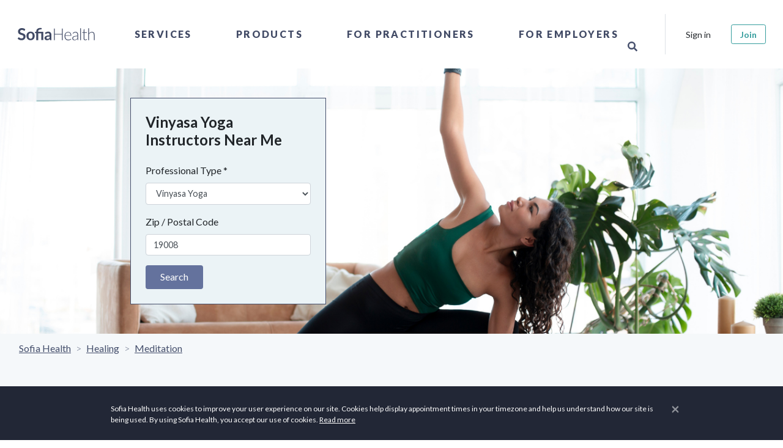

--- FILE ---
content_type: application/javascript
request_url: https://sofiahealth.com/static/js/functions.js?v=1.2
body_size: 3166
content:
(function ($) {
  'use strict';

  // Preload
  $(window).on('load', function () { // makes sure the whole site is loaded
    'use strict';
    // hide the loading animation
    window.mediator.publish('preloader:hide');
    // $('body').delay(350).css({
    // 'overflow': 'visible'
    // });
    var $hero = $('.hero_home .content');
    var $hero_v = $('#hero_video .content ');
    $hero.find('h3, p, form').addClass('fadeInUp animated');
    $hero.find('.btn_1').addClass('fadeIn animated');
    $hero_v.find('.h3, p, form').addClass('fadeInUp animated');
    $(window).scroll();
  });

  // Sticky nav + scroll to top
  var $headerStick = $('.header_sticky');
  var $toTop = $('#to-top');
  $(window).on('scroll', function () {
    if ($(this).scrollTop() > 1) {
      $headerStick.addClass('sticky');
    }
    else {
      $headerStick.removeClass('sticky');
    };
    if ($(this).scrollTop() != 0) {
      $toTop.fadeIn();
    }
    else {
      $toTop.fadeOut();
    }
  });
  $toTop.on('click', function () {
    $('body,html').animate({
      scrollTop: 0,
    }, 500);
  });

  // Menu
  $('a.open_close').on('click', function () {
    $('.main-menu').toggleClass('show');
    $('.layer').toggleClass('layer-is-visible');
    $('header.static').toggleClass('header_sticky sticky');
  });
  $('a.show-submenu').on('click', function () {
    $(this).next().toggleClass('show_normal');
  });

  // Hamburger icon
  var toggles = document.querySelectorAll('.cmn-toggle-switch');
  for (var i = toggles.length - 1; i >= 0; i--) {
    var toggle = toggles[i];
    toggleHandler(toggle);
  };
  function toggleHandler(toggle) {
    toggle.addEventListener('click', function (e) {
      e.preventDefault();
      (this.classList.contains('active') === true) ? this.classList.remove('active') : this.classList.add('active');
    });
  };

  // WoW - animation on scroll
  var wow = new WOW({
    boxClass: 'wow', // animated element css class (default is wow)
    animateClass: 'animated', // animation css class (default is animated)
    offset: 0, // distance to the element when triggering the animation (default is 0)
    mobile: true, // trigger animations on mobile devices (default is true)
    live: true, // act on asynchronously loaded content (default is true)
    callback: function (box) {
      // the callback is fired every time an animation is started
      // the argument that is passed in is the DOM node being animated
    },
    scrollContainer: null, // optional scroll container selector, otherwise use window
  });
  wow.init();

  // Carousel
  /* $('#reccomended, #staff').owlCarousel({
      center: true,
      items: 2,
      loop: true,
      margin: 10,
      autoplay:true,
      autoplayTimeout:3000,
      autoplayHoverPause:true,
      pagination:false,
      navigation:true,
      responsiveClass:true,
      responsive: {
          0: {
              items: 1
          },
          600: {
              items: 2
          },
          1000: {
              items: 4
          }
      }
  }); */

  // Sticky horizontal results list page
  $('#results').stick_in_parent({
    offset_top: 0,
  });

  // Sticky sidebar
  $('#sidebar').theiaStickySidebar({
    additionalMarginTop: 95,
  });

  // Tooltips
  $('[data-toggle="tooltip"]').tooltip();

  // Detail page func
  $('#booking_date').dateDropper();
  $('#booking_time').timeDropper({
    setCurrentTime: false,
    meridians: true,
    primaryColor: '#e74e84',
    borderColor: '#e74e84',
    minutesInterval: '15',
  });

  var $sticky_nav = $('#secondary_nav');
  $sticky_nav.stick_in_parent();
  $sticky_nav.find('ul li a').on('click', function (e) {
    e.preventDefault();
    var target = this.hash;
    var $target = $(target);
    $('html, body').animate({
      scrollTop: $target.offset().top - 95,
    }, 800, 'swing');
  });
  $sticky_nav.find('ul li a').on('click', function () {
    $sticky_nav.find('.active').removeClass('active');
    $(this).addClass('active');
  });

  // Faq section
  $('#faq_box a[href^="#"]').on('click', function () {
    if (location.pathname.replace(/^\//, '') == this.pathname.replace(/^\//, '')
      || location.hostname == this.hostname) {
      var target = $(this.hash);
      target = target.length ? target : $('[name=' + this.hash.slice(1) + ']');
      if (target.length) {
        $('html,body').animate({
          scrollTop: target.offset().top - 185,
        }, 800);
        return false;
      }
    }
  });
  $('ul#cat_nav li a').on('click', function () {
    $('ul#cat_nav li a.active').removeClass('active');
    $(this).addClass('active');
  });
  // Accordion
  function toggleChevron(e) {
    $(e.target)
      .prev('.card-header')
      .find('i.indicator')
      .toggleClass('icon_minus_alt2 icon_plus_alt2');
  }
  $('.accordion').on('hidden.bs.collapse shown.bs.collapse', toggleChevron);
  function toggleIcon(e) {
    $(e.target)
      .prev('.panel-heading')
      .find('.indicator')
      .toggleClass('icon_minus_alt2 icon_plus_alt2');
  }
  $('.panel-group').on('hidden.bs.collapse', toggleIcon);
  $('.panel-group').on('shown.bs.collapse', toggleIcon);

  // Show Password
  $('#password, #password1, #password2, #password3').hidePassword('focus', {
    toggle: {
      className: 'my-toggle',
    },
  });
})(window.jQuery);

$(document).ready(function () {
  AddToCalendarHandler
	= {
      event: null,
      open: function (event) {
        const modal = $('#modalAddToCalendarForm');
        AddToCalendarHandler.event = event;
        modal.find('.apple, .outlook').on('click', AddToCalendarHandler.ics);
        modal.find('.google').on('click', AddToCalendarHandler.google);
        modal.find('.outlookcom').on('click', { url: 'https://outlook.live.com/calendar/0/deeplink/compose' }, AddToCalendarHandler.outlookcom);
        modal.find('.office365').on('click', { url: 'https://outlook.office.com/calendar/0/deeplink/compose' }, AddToCalendarHandler.outlookcom);
        modal.find('.yahoo').on('click', AddToCalendarHandler.yahoo);
        modal.modal('show');
        modal.on('hidden.bs.modal', function (e) {
          modal.find('.apple, .outlook, .google, .outlookcom, .office365, .yahoo').off('click');
        });
      },
      google: function () {
        const params = {
          action: 'TEMPLATE',
          text: (AddToCalendarHandler.event.title || ''),
          dates: (AddToCalendarHandler.event.dates || ''),
          details: (AddToCalendarHandler.event.details || ''),
          location: (AddToCalendarHandler.event.location || ''),
        };
        window.open(`https://www.google.com/calendar/render?${$.param(params, true)}`);
      },
      outlookcom: function (event) {
        const params = {
          rru: 'addevent',
          path: '/calendar/action/compose',
          subject: (AddToCalendarHandler.event.title || ''),
          startdt: (AddToCalendarHandler.event.start || ''),
          enddt: (AddToCalendarHandler.event.end || ''),
          body: (AddToCalendarHandler.event.details || ''),
          location: (AddToCalendarHandler.event.location || ''),
        };
        window.open(`${event.data.url}?${$.param(params, true)}`);
      },
      yahoo: function () {
        const dates = AddToCalendarHandler.event.dates.split('/');
        const params = {
          v: 60,
          st: (dates[0] || ''),
          et: (dates[1] || ''),
          title: (AddToCalendarHandler.event.title || ''),
          desc: (AddToCalendarHandler.event.details || ''),
          in_loc: (AddToCalendarHandler.event.location || ''),
        };
        window.open(`http://calendar.yahoo.com?${$.param(params, true)}`);
      },
      ics: function () {
        const formattedDescription = (AddToCalendarHandler.event.details || '')
          .replace(/,/gm, ',')
          .replace(/;/gm, ';')
          .replace(/\n/gm, '\\n')
          .replace(/(\\n)[\s\t]+/gm, '\\n');
        const formattedLocation = (AddToCalendarHandler.event.location || '')
          .replace(/,/gm, ',')
          .replace(/;/gm, ';')
          .replace(/\n/gm, '\\n')
          .replace(/(\\n)[\s\t]+/gm, '\\n');
        const dates = AddToCalendarHandler.event.dates.split('/');
        const sections = [
          { key: 'BEGIN', value: 'VCALENDAR' },
          { key: 'VERSION', value: '2.0' },
          { key: 'BEGIN', value: 'VEVENT' },
          { key: 'URL', value: null },
          { key: 'DTSTART', value: dates[0] },
          { key: 'DTEND', value: dates[1] },
          { key: 'SUMMARY', value: AddToCalendarHandler.event.title },
          { key: 'DESCRIPTION', value: formattedDescription },
          { key: 'LOCATION', value: formattedLocation },
          { key: 'END', value: 'VEVENT' },
          { key: 'END', value: 'VCALENDAR' },
        ];
        let event = '';
        sections.forEach((section) => {
          if (section.value) {
            event += `${section.key}:${encodeURIComponent(`${section.value}\n`)}`;
          }
        });
        window.open(`data:text/calendar;charset=utf8,${event}`);
      },
    };
});

$(document).ready(function () {
  ConfirmationHandler
    = {
      callbackFunction: null,
      formId: 'modalConfirmation',
      message: '',
      id: null,
      open: function (message, callbackFunction, id, bodyText = '') {
        var modal = $('#' + ConfirmationHandler.formId);
        ConfirmationHandler.callbackFunction = callbackFunction;
        ConfirmationHandler.message = message;
        ConfirmationHandler.id = id;
        modal.find('.modal-title').html(message);
        modal.find('.modal-body').html(bodyText);
        modal.find('#modalConfirmationYes').click(ConfirmationHandler.yes);
        modal.find('#modalConfirmationCancel').click(ConfirmationHandler.cancel);
        modal.modal();
      },
      yes: function () {
        ConfirmationHandler.callback();
      },
      cancel: function () {
      },
      callback: function () {
        if (ConfirmationHandler.callbackFunction != null) {
          if (ConfirmationHandler.id != null) {
            ConfirmationHandler.callbackFunction(ConfirmationHandler.id);
          }
          else {
            ConfirmationHandler.callbackFunction();
          }
        }
      },
    };
});

$(document).ready(function () {
  $('.menu-collapse').on('click', function (e) {
    $(this).next().toggle();
    $(this).children().toggleClass('down');
    $(this).children().toggleClass('right');
  });
});

$(document).ready(function () {
  $('.lazy').Lazy({
    scrollDirection: 'vertical',
    effect: 'fadeIn',
    visibleOnly: true,
    onError: function (element) {
      console.log('error loading ' + element.data('src'));
    },
  });
});
